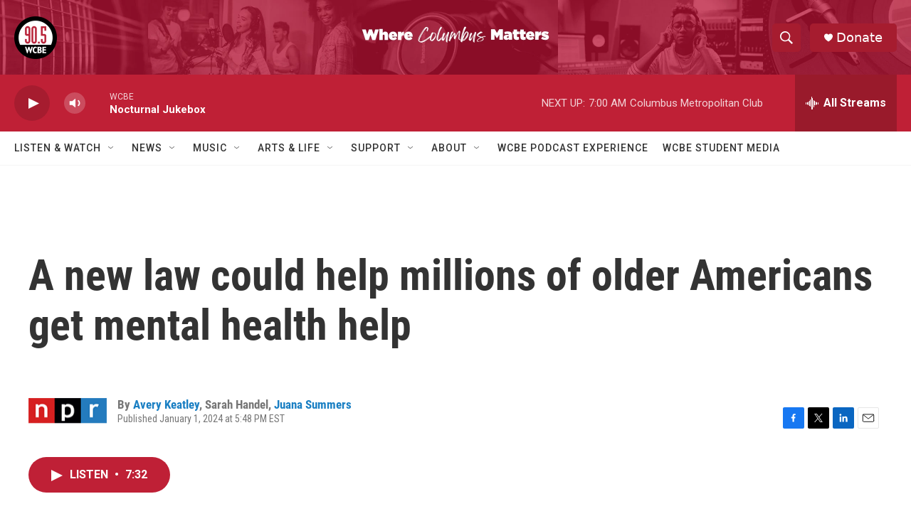

--- FILE ---
content_type: text/html; charset=utf-8
request_url: https://www.google.com/recaptcha/api2/aframe
body_size: 269
content:
<!DOCTYPE HTML><html><head><meta http-equiv="content-type" content="text/html; charset=UTF-8"></head><body><script nonce="h0KcJ83GBRvRLz85Bb43Mg">/** Anti-fraud and anti-abuse applications only. See google.com/recaptcha */ try{var clients={'sodar':'https://pagead2.googlesyndication.com/pagead/sodar?'};window.addEventListener("message",function(a){try{if(a.source===window.parent){var b=JSON.parse(a.data);var c=clients[b['id']];if(c){var d=document.createElement('img');d.src=c+b['params']+'&rc='+(localStorage.getItem("rc::a")?sessionStorage.getItem("rc::b"):"");window.document.body.appendChild(d);sessionStorage.setItem("rc::e",parseInt(sessionStorage.getItem("rc::e")||0)+1);localStorage.setItem("rc::h",'1769253876389');}}}catch(b){}});window.parent.postMessage("_grecaptcha_ready", "*");}catch(b){}</script></body></html>